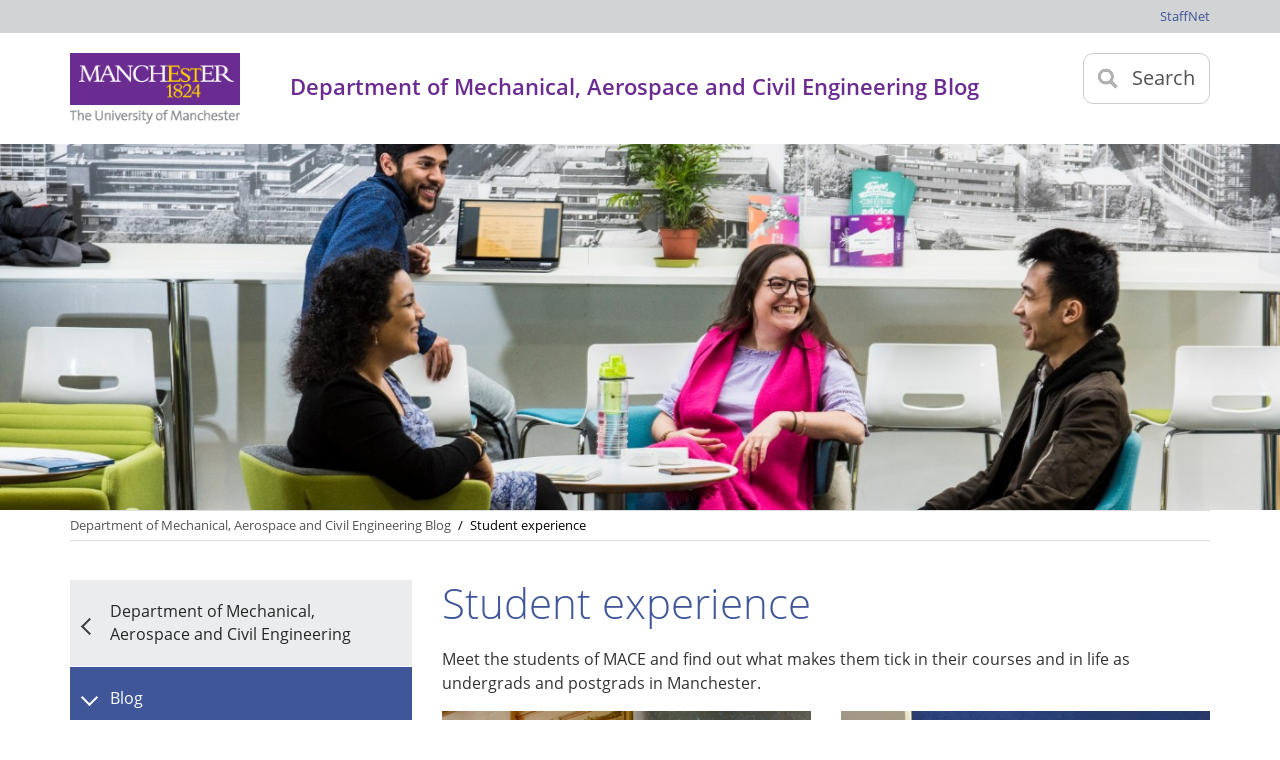

--- FILE ---
content_type: text/html; charset=UTF-8
request_url: https://www.mub.eps.manchester.ac.uk/mace/category/student-experience/
body_size: 10460
content:
<!doctype html>
<!--[if lt IE 7 ]> <html class="ie ie6 no-js" dir="ltr" lang="en-US"> <![endif]-->
<!--[if IE 7 ]>    <html class="ie ie7 no-js" dir="ltr" lang="en-US"> <![endif]-->
<!--[if IE 8 ]>    <html class="ie ie8 no-js" dir="ltr" lang="en-US"> <![endif]-->
<!--[if IE 9 ]>    <html class="ie ie9 no-js" dir="ltr" lang="en-US"> <![endif]-->
<!--[if gt IE 9]><!--><html class="no-js" dir="ltr" lang="en-US"><!--<![endif]-->

<head profile="http://gmpg.org/xfn/11">
<meta charset="UTF-8" />

   <meta name="viewport" content="width=device-width, initial-scale=1" />
	<meta http-equiv="X-UA-Compatible" content="IE=edge">
<meta name='robots' content='index, follow, max-image-preview:large, max-snippet:-1, max-video-preview:-1' />
	<style>img:is([sizes="auto" i], [sizes^="auto," i]) { contain-intrinsic-size: 3000px 1500px }</style>
	
	<!-- This site is optimized with the Yoast SEO plugin v26.1.1 - https://yoast.com/wordpress/plugins/seo/ -->
	<title>Student experience Archives - Department of Mechanical, Aerospace and Civil Engineering Blog</title>
	<link rel="canonical" href="https://www.mub.eps.manchester.ac.uk/mace/category/student-experience/" />
	<link rel="next" href="https://www.mub.eps.manchester.ac.uk/mace/category/student-experience/page/2/" />
	<meta property="og:locale" content="en_GB" />
	<meta property="og:type" content="article" />
	<meta property="og:title" content="Student experience Archives - Department of Mechanical, Aerospace and Civil Engineering Blog" />
	<meta property="og:description" content="Meet the students of MACE and find out what makes them tick in their courses and in life as undergrads and postgrads in Manchester." />
	<meta property="og:url" content="https://www.mub.eps.manchester.ac.uk/mace/category/student-experience/" />
	<meta property="og:site_name" content="Department of Mechanical, Aerospace and Civil Engineering Blog" />
	<meta name="twitter:card" content="summary_large_image" />
	<script type="application/ld+json" class="yoast-schema-graph">{"@context":"https://schema.org","@graph":[{"@type":"CollectionPage","@id":"https://www.mub.eps.manchester.ac.uk/mace/category/student-experience/","url":"https://www.mub.eps.manchester.ac.uk/mace/category/student-experience/","name":"Student experience Archives - Department of Mechanical, Aerospace and Civil Engineering Blog","isPartOf":{"@id":"https://www.mub.eps.manchester.ac.uk/mace/#website"},"primaryImageOfPage":{"@id":"https://www.mub.eps.manchester.ac.uk/mace/category/student-experience/#primaryimage"},"image":{"@id":"https://www.mub.eps.manchester.ac.uk/mace/category/student-experience/#primaryimage"},"thumbnailUrl":"https://www.mub.eps.manchester.ac.uk/mace/wp-content/uploads/sites/74/2022/08/chaitanya-snippet.png","breadcrumb":{"@id":"https://www.mub.eps.manchester.ac.uk/mace/category/student-experience/#breadcrumb"},"inLanguage":"en-GB"},{"@type":"ImageObject","inLanguage":"en-GB","@id":"https://www.mub.eps.manchester.ac.uk/mace/category/student-experience/#primaryimage","url":"https://www.mub.eps.manchester.ac.uk/mace/wp-content/uploads/sites/74/2022/08/chaitanya-snippet.png","contentUrl":"https://www.mub.eps.manchester.ac.uk/mace/wp-content/uploads/sites/74/2022/08/chaitanya-snippet.png","width":1366,"height":712},{"@type":"BreadcrumbList","@id":"https://www.mub.eps.manchester.ac.uk/mace/category/student-experience/#breadcrumb","itemListElement":[{"@type":"ListItem","position":1,"name":"Home","item":"https://www.mub.eps.manchester.ac.uk/mace/"},{"@type":"ListItem","position":2,"name":"Student experience"}]},{"@type":"WebSite","@id":"https://www.mub.eps.manchester.ac.uk/mace/#website","url":"https://www.mub.eps.manchester.ac.uk/mace/","name":"Department of Mechanical, Aerospace and Civil Engineering Blog","description":"","publisher":{"@id":"https://www.mub.eps.manchester.ac.uk/mace/#organization"},"potentialAction":[{"@type":"SearchAction","target":{"@type":"EntryPoint","urlTemplate":"https://www.mub.eps.manchester.ac.uk/mace/?s={search_term_string}"},"query-input":{"@type":"PropertyValueSpecification","valueRequired":true,"valueName":"search_term_string"}}],"inLanguage":"en-GB"},{"@type":"Organization","@id":"https://www.mub.eps.manchester.ac.uk/mace/#organization","name":"Department of Mechanical, Aerospace and Civil Engineering Blog","url":"https://www.mub.eps.manchester.ac.uk/mace/","logo":{"@type":"ImageObject","inLanguage":"en-GB","@id":"https://www.mub.eps.manchester.ac.uk/mace/#/schema/logo/image/","url":"https://www.mub.eps.manchester.ac.uk/mace/wp-content/uploads/sites/74/2019/08/logo-university-of-manchester-1.png","contentUrl":"https://www.mub.eps.manchester.ac.uk/mace/wp-content/uploads/sites/74/2019/08/logo-university-of-manchester-1.png","width":206,"height":86,"caption":"Department of Mechanical, Aerospace and Civil Engineering Blog"},"image":{"@id":"https://www.mub.eps.manchester.ac.uk/mace/#/schema/logo/image/"}}]}</script>
	<!-- / Yoast SEO plugin. -->


<link rel='dns-prefetch' href='//ajax.googleapis.com' />
<link rel='dns-prefetch' href='//stats.wp.com' />
<link rel="alternate" type="application/rss+xml" title="Department of Mechanical, Aerospace and Civil Engineering Blog &raquo; Feed" href="https://www.mub.eps.manchester.ac.uk/mace/feed/" />
<link rel="alternate" type="application/rss+xml" title="Department of Mechanical, Aerospace and Civil Engineering Blog &raquo; Comments Feed" href="https://www.mub.eps.manchester.ac.uk/mace/comments/feed/" />
<link rel="alternate" type="application/rss+xml" title="Department of Mechanical, Aerospace and Civil Engineering Blog &raquo; Student experience Category Feed" href="https://www.mub.eps.manchester.ac.uk/mace/category/student-experience/feed/" />
<script type="text/javascript">
/* <![CDATA[ */
window._wpemojiSettings = {"baseUrl":"https:\/\/s.w.org\/images\/core\/emoji\/16.0.1\/72x72\/","ext":".png","svgUrl":"https:\/\/s.w.org\/images\/core\/emoji\/16.0.1\/svg\/","svgExt":".svg","source":{"concatemoji":"https:\/\/www.mub.eps.manchester.ac.uk\/mace\/wp-includes\/js\/wp-emoji-release.min.js?ver=6.8.3"}};
/*! This file is auto-generated */
!function(s,n){var o,i,e;function c(e){try{var t={supportTests:e,timestamp:(new Date).valueOf()};sessionStorage.setItem(o,JSON.stringify(t))}catch(e){}}function p(e,t,n){e.clearRect(0,0,e.canvas.width,e.canvas.height),e.fillText(t,0,0);var t=new Uint32Array(e.getImageData(0,0,e.canvas.width,e.canvas.height).data),a=(e.clearRect(0,0,e.canvas.width,e.canvas.height),e.fillText(n,0,0),new Uint32Array(e.getImageData(0,0,e.canvas.width,e.canvas.height).data));return t.every(function(e,t){return e===a[t]})}function u(e,t){e.clearRect(0,0,e.canvas.width,e.canvas.height),e.fillText(t,0,0);for(var n=e.getImageData(16,16,1,1),a=0;a<n.data.length;a++)if(0!==n.data[a])return!1;return!0}function f(e,t,n,a){switch(t){case"flag":return n(e,"\ud83c\udff3\ufe0f\u200d\u26a7\ufe0f","\ud83c\udff3\ufe0f\u200b\u26a7\ufe0f")?!1:!n(e,"\ud83c\udde8\ud83c\uddf6","\ud83c\udde8\u200b\ud83c\uddf6")&&!n(e,"\ud83c\udff4\udb40\udc67\udb40\udc62\udb40\udc65\udb40\udc6e\udb40\udc67\udb40\udc7f","\ud83c\udff4\u200b\udb40\udc67\u200b\udb40\udc62\u200b\udb40\udc65\u200b\udb40\udc6e\u200b\udb40\udc67\u200b\udb40\udc7f");case"emoji":return!a(e,"\ud83e\udedf")}return!1}function g(e,t,n,a){var r="undefined"!=typeof WorkerGlobalScope&&self instanceof WorkerGlobalScope?new OffscreenCanvas(300,150):s.createElement("canvas"),o=r.getContext("2d",{willReadFrequently:!0}),i=(o.textBaseline="top",o.font="600 32px Arial",{});return e.forEach(function(e){i[e]=t(o,e,n,a)}),i}function t(e){var t=s.createElement("script");t.src=e,t.defer=!0,s.head.appendChild(t)}"undefined"!=typeof Promise&&(o="wpEmojiSettingsSupports",i=["flag","emoji"],n.supports={everything:!0,everythingExceptFlag:!0},e=new Promise(function(e){s.addEventListener("DOMContentLoaded",e,{once:!0})}),new Promise(function(t){var n=function(){try{var e=JSON.parse(sessionStorage.getItem(o));if("object"==typeof e&&"number"==typeof e.timestamp&&(new Date).valueOf()<e.timestamp+604800&&"object"==typeof e.supportTests)return e.supportTests}catch(e){}return null}();if(!n){if("undefined"!=typeof Worker&&"undefined"!=typeof OffscreenCanvas&&"undefined"!=typeof URL&&URL.createObjectURL&&"undefined"!=typeof Blob)try{var e="postMessage("+g.toString()+"("+[JSON.stringify(i),f.toString(),p.toString(),u.toString()].join(",")+"));",a=new Blob([e],{type:"text/javascript"}),r=new Worker(URL.createObjectURL(a),{name:"wpTestEmojiSupports"});return void(r.onmessage=function(e){c(n=e.data),r.terminate(),t(n)})}catch(e){}c(n=g(i,f,p,u))}t(n)}).then(function(e){for(var t in e)n.supports[t]=e[t],n.supports.everything=n.supports.everything&&n.supports[t],"flag"!==t&&(n.supports.everythingExceptFlag=n.supports.everythingExceptFlag&&n.supports[t]);n.supports.everythingExceptFlag=n.supports.everythingExceptFlag&&!n.supports.flag,n.DOMReady=!1,n.readyCallback=function(){n.DOMReady=!0}}).then(function(){return e}).then(function(){var e;n.supports.everything||(n.readyCallback(),(e=n.source||{}).concatemoji?t(e.concatemoji):e.wpemoji&&e.twemoji&&(t(e.twemoji),t(e.wpemoji)))}))}((window,document),window._wpemojiSettings);
/* ]]> */
</script>
<style id='wp-emoji-styles-inline-css' type='text/css'>

	img.wp-smiley, img.emoji {
		display: inline !important;
		border: none !important;
		box-shadow: none !important;
		height: 1em !important;
		width: 1em !important;
		margin: 0 0.07em !important;
		vertical-align: -0.1em !important;
		background: none !important;
		padding: 0 !important;
	}
</style>
<link rel='stylesheet' id='wp-block-library-css' href='https://www.mub.eps.manchester.ac.uk/mace/wp-includes/css/dist/block-library/style.min.css?ver=6.8.3' type='text/css' media='all' />
<style id='classic-theme-styles-inline-css' type='text/css'>
/*! This file is auto-generated */
.wp-block-button__link{color:#fff;background-color:#32373c;border-radius:9999px;box-shadow:none;text-decoration:none;padding:calc(.667em + 2px) calc(1.333em + 2px);font-size:1.125em}.wp-block-file__button{background:#32373c;color:#fff;text-decoration:none}
</style>
<link rel='stylesheet' id='mediaelement-css' href='https://www.mub.eps.manchester.ac.uk/mace/wp-includes/js/mediaelement/mediaelementplayer-legacy.min.css?ver=4.2.17' type='text/css' media='all' />
<link rel='stylesheet' id='wp-mediaelement-css' href='https://www.mub.eps.manchester.ac.uk/mace/wp-includes/js/mediaelement/wp-mediaelement.min.css?ver=6.8.3' type='text/css' media='all' />
<style id='jetpack-sharing-buttons-style-inline-css' type='text/css'>
.jetpack-sharing-buttons__services-list{display:flex;flex-direction:row;flex-wrap:wrap;gap:0;list-style-type:none;margin:5px;padding:0}.jetpack-sharing-buttons__services-list.has-small-icon-size{font-size:12px}.jetpack-sharing-buttons__services-list.has-normal-icon-size{font-size:16px}.jetpack-sharing-buttons__services-list.has-large-icon-size{font-size:24px}.jetpack-sharing-buttons__services-list.has-huge-icon-size{font-size:36px}@media print{.jetpack-sharing-buttons__services-list{display:none!important}}.editor-styles-wrapper .wp-block-jetpack-sharing-buttons{gap:0;padding-inline-start:0}ul.jetpack-sharing-buttons__services-list.has-background{padding:1.25em 2.375em}
</style>
<style id='global-styles-inline-css' type='text/css'>
:root{--wp--preset--aspect-ratio--square: 1;--wp--preset--aspect-ratio--4-3: 4/3;--wp--preset--aspect-ratio--3-4: 3/4;--wp--preset--aspect-ratio--3-2: 3/2;--wp--preset--aspect-ratio--2-3: 2/3;--wp--preset--aspect-ratio--16-9: 16/9;--wp--preset--aspect-ratio--9-16: 9/16;--wp--preset--color--black: #000000;--wp--preset--color--cyan-bluish-gray: #abb8c3;--wp--preset--color--white: #ffffff;--wp--preset--color--pale-pink: #f78da7;--wp--preset--color--vivid-red: #cf2e2e;--wp--preset--color--luminous-vivid-orange: #ff6900;--wp--preset--color--luminous-vivid-amber: #fcb900;--wp--preset--color--light-green-cyan: #7bdcb5;--wp--preset--color--vivid-green-cyan: #00d084;--wp--preset--color--pale-cyan-blue: #8ed1fc;--wp--preset--color--vivid-cyan-blue: #0693e3;--wp--preset--color--vivid-purple: #9b51e0;--wp--preset--gradient--vivid-cyan-blue-to-vivid-purple: linear-gradient(135deg,rgba(6,147,227,1) 0%,rgb(155,81,224) 100%);--wp--preset--gradient--light-green-cyan-to-vivid-green-cyan: linear-gradient(135deg,rgb(122,220,180) 0%,rgb(0,208,130) 100%);--wp--preset--gradient--luminous-vivid-amber-to-luminous-vivid-orange: linear-gradient(135deg,rgba(252,185,0,1) 0%,rgba(255,105,0,1) 100%);--wp--preset--gradient--luminous-vivid-orange-to-vivid-red: linear-gradient(135deg,rgba(255,105,0,1) 0%,rgb(207,46,46) 100%);--wp--preset--gradient--very-light-gray-to-cyan-bluish-gray: linear-gradient(135deg,rgb(238,238,238) 0%,rgb(169,184,195) 100%);--wp--preset--gradient--cool-to-warm-spectrum: linear-gradient(135deg,rgb(74,234,220) 0%,rgb(151,120,209) 20%,rgb(207,42,186) 40%,rgb(238,44,130) 60%,rgb(251,105,98) 80%,rgb(254,248,76) 100%);--wp--preset--gradient--blush-light-purple: linear-gradient(135deg,rgb(255,206,236) 0%,rgb(152,150,240) 100%);--wp--preset--gradient--blush-bordeaux: linear-gradient(135deg,rgb(254,205,165) 0%,rgb(254,45,45) 50%,rgb(107,0,62) 100%);--wp--preset--gradient--luminous-dusk: linear-gradient(135deg,rgb(255,203,112) 0%,rgb(199,81,192) 50%,rgb(65,88,208) 100%);--wp--preset--gradient--pale-ocean: linear-gradient(135deg,rgb(255,245,203) 0%,rgb(182,227,212) 50%,rgb(51,167,181) 100%);--wp--preset--gradient--electric-grass: linear-gradient(135deg,rgb(202,248,128) 0%,rgb(113,206,126) 100%);--wp--preset--gradient--midnight: linear-gradient(135deg,rgb(2,3,129) 0%,rgb(40,116,252) 100%);--wp--preset--font-size--small: 13px;--wp--preset--font-size--medium: 20px;--wp--preset--font-size--large: 36px;--wp--preset--font-size--x-large: 42px;--wp--preset--spacing--20: 0.44rem;--wp--preset--spacing--30: 0.67rem;--wp--preset--spacing--40: 1rem;--wp--preset--spacing--50: 1.5rem;--wp--preset--spacing--60: 2.25rem;--wp--preset--spacing--70: 3.38rem;--wp--preset--spacing--80: 5.06rem;--wp--preset--shadow--natural: 6px 6px 9px rgba(0, 0, 0, 0.2);--wp--preset--shadow--deep: 12px 12px 50px rgba(0, 0, 0, 0.4);--wp--preset--shadow--sharp: 6px 6px 0px rgba(0, 0, 0, 0.2);--wp--preset--shadow--outlined: 6px 6px 0px -3px rgba(255, 255, 255, 1), 6px 6px rgba(0, 0, 0, 1);--wp--preset--shadow--crisp: 6px 6px 0px rgba(0, 0, 0, 1);}:where(.is-layout-flex){gap: 0.5em;}:where(.is-layout-grid){gap: 0.5em;}body .is-layout-flex{display: flex;}.is-layout-flex{flex-wrap: wrap;align-items: center;}.is-layout-flex > :is(*, div){margin: 0;}body .is-layout-grid{display: grid;}.is-layout-grid > :is(*, div){margin: 0;}:where(.wp-block-columns.is-layout-flex){gap: 2em;}:where(.wp-block-columns.is-layout-grid){gap: 2em;}:where(.wp-block-post-template.is-layout-flex){gap: 1.25em;}:where(.wp-block-post-template.is-layout-grid){gap: 1.25em;}.has-black-color{color: var(--wp--preset--color--black) !important;}.has-cyan-bluish-gray-color{color: var(--wp--preset--color--cyan-bluish-gray) !important;}.has-white-color{color: var(--wp--preset--color--white) !important;}.has-pale-pink-color{color: var(--wp--preset--color--pale-pink) !important;}.has-vivid-red-color{color: var(--wp--preset--color--vivid-red) !important;}.has-luminous-vivid-orange-color{color: var(--wp--preset--color--luminous-vivid-orange) !important;}.has-luminous-vivid-amber-color{color: var(--wp--preset--color--luminous-vivid-amber) !important;}.has-light-green-cyan-color{color: var(--wp--preset--color--light-green-cyan) !important;}.has-vivid-green-cyan-color{color: var(--wp--preset--color--vivid-green-cyan) !important;}.has-pale-cyan-blue-color{color: var(--wp--preset--color--pale-cyan-blue) !important;}.has-vivid-cyan-blue-color{color: var(--wp--preset--color--vivid-cyan-blue) !important;}.has-vivid-purple-color{color: var(--wp--preset--color--vivid-purple) !important;}.has-black-background-color{background-color: var(--wp--preset--color--black) !important;}.has-cyan-bluish-gray-background-color{background-color: var(--wp--preset--color--cyan-bluish-gray) !important;}.has-white-background-color{background-color: var(--wp--preset--color--white) !important;}.has-pale-pink-background-color{background-color: var(--wp--preset--color--pale-pink) !important;}.has-vivid-red-background-color{background-color: var(--wp--preset--color--vivid-red) !important;}.has-luminous-vivid-orange-background-color{background-color: var(--wp--preset--color--luminous-vivid-orange) !important;}.has-luminous-vivid-amber-background-color{background-color: var(--wp--preset--color--luminous-vivid-amber) !important;}.has-light-green-cyan-background-color{background-color: var(--wp--preset--color--light-green-cyan) !important;}.has-vivid-green-cyan-background-color{background-color: var(--wp--preset--color--vivid-green-cyan) !important;}.has-pale-cyan-blue-background-color{background-color: var(--wp--preset--color--pale-cyan-blue) !important;}.has-vivid-cyan-blue-background-color{background-color: var(--wp--preset--color--vivid-cyan-blue) !important;}.has-vivid-purple-background-color{background-color: var(--wp--preset--color--vivid-purple) !important;}.has-black-border-color{border-color: var(--wp--preset--color--black) !important;}.has-cyan-bluish-gray-border-color{border-color: var(--wp--preset--color--cyan-bluish-gray) !important;}.has-white-border-color{border-color: var(--wp--preset--color--white) !important;}.has-pale-pink-border-color{border-color: var(--wp--preset--color--pale-pink) !important;}.has-vivid-red-border-color{border-color: var(--wp--preset--color--vivid-red) !important;}.has-luminous-vivid-orange-border-color{border-color: var(--wp--preset--color--luminous-vivid-orange) !important;}.has-luminous-vivid-amber-border-color{border-color: var(--wp--preset--color--luminous-vivid-amber) !important;}.has-light-green-cyan-border-color{border-color: var(--wp--preset--color--light-green-cyan) !important;}.has-vivid-green-cyan-border-color{border-color: var(--wp--preset--color--vivid-green-cyan) !important;}.has-pale-cyan-blue-border-color{border-color: var(--wp--preset--color--pale-cyan-blue) !important;}.has-vivid-cyan-blue-border-color{border-color: var(--wp--preset--color--vivid-cyan-blue) !important;}.has-vivid-purple-border-color{border-color: var(--wp--preset--color--vivid-purple) !important;}.has-vivid-cyan-blue-to-vivid-purple-gradient-background{background: var(--wp--preset--gradient--vivid-cyan-blue-to-vivid-purple) !important;}.has-light-green-cyan-to-vivid-green-cyan-gradient-background{background: var(--wp--preset--gradient--light-green-cyan-to-vivid-green-cyan) !important;}.has-luminous-vivid-amber-to-luminous-vivid-orange-gradient-background{background: var(--wp--preset--gradient--luminous-vivid-amber-to-luminous-vivid-orange) !important;}.has-luminous-vivid-orange-to-vivid-red-gradient-background{background: var(--wp--preset--gradient--luminous-vivid-orange-to-vivid-red) !important;}.has-very-light-gray-to-cyan-bluish-gray-gradient-background{background: var(--wp--preset--gradient--very-light-gray-to-cyan-bluish-gray) !important;}.has-cool-to-warm-spectrum-gradient-background{background: var(--wp--preset--gradient--cool-to-warm-spectrum) !important;}.has-blush-light-purple-gradient-background{background: var(--wp--preset--gradient--blush-light-purple) !important;}.has-blush-bordeaux-gradient-background{background: var(--wp--preset--gradient--blush-bordeaux) !important;}.has-luminous-dusk-gradient-background{background: var(--wp--preset--gradient--luminous-dusk) !important;}.has-pale-ocean-gradient-background{background: var(--wp--preset--gradient--pale-ocean) !important;}.has-electric-grass-gradient-background{background: var(--wp--preset--gradient--electric-grass) !important;}.has-midnight-gradient-background{background: var(--wp--preset--gradient--midnight) !important;}.has-small-font-size{font-size: var(--wp--preset--font-size--small) !important;}.has-medium-font-size{font-size: var(--wp--preset--font-size--medium) !important;}.has-large-font-size{font-size: var(--wp--preset--font-size--large) !important;}.has-x-large-font-size{font-size: var(--wp--preset--font-size--x-large) !important;}
:where(.wp-block-post-template.is-layout-flex){gap: 1.25em;}:where(.wp-block-post-template.is-layout-grid){gap: 1.25em;}
:where(.wp-block-columns.is-layout-flex){gap: 2em;}:where(.wp-block-columns.is-layout-grid){gap: 2em;}
:root :where(.wp-block-pullquote){font-size: 1.5em;line-height: 1.6;}
</style>
<link rel='stylesheet' id='uom_child_css-css' href='https://www.mub.eps.manchester.ac.uk/mace/wp-content/themes/uom-theme/assets/css/style.css?ver=1.0.0' type='text/css' media='all' />
<script type="text/javascript" src="https://ajax.googleapis.com/ajax/libs/jquery/1.9.1/jquery.min.js?ver=1.0.0" id="uom_jquery-js"></script>
<script type="text/javascript" src="https://www.mub.eps.manchester.ac.uk/mace/wp-includes/js/jquery/jquery.min.js?ver=3.7.1" id="jquery-core-js"></script>
<script type="text/javascript" src="https://www.mub.eps.manchester.ac.uk/mace/wp-includes/js/jquery/jquery-migrate.min.js?ver=3.4.1" id="jquery-migrate-js"></script>
<link rel="https://api.w.org/" href="https://www.mub.eps.manchester.ac.uk/mace/wp-json/" /><link rel="alternate" title="JSON" type="application/json" href="https://www.mub.eps.manchester.ac.uk/mace/wp-json/wp/v2/categories/5" /><link rel="EditURI" type="application/rsd+xml" title="RSD" href="https://www.mub.eps.manchester.ac.uk/mace/xmlrpc.php?rsd" />
<meta name="generator" content="WordPress 6.8.3" />
	<style>img#wpstats{display:none}</style>
		<style type="text/css"></style><link rel="icon" href="https://www.mub.eps.manchester.ac.uk/mace/wp-content/themes/genesis/images/favicon.ico" />
<!-- Google Tag Manager -->
<script>(function(w,d,s,l,i){w[l]=w[l]||[];w[l].push({'gtm.start':
new Date().getTime(),event:'gtm.js'});var f=d.getElementsByTagName(s)[0],
j=d.createElement(s),dl=l!='dataLayer'?'&l='+l:'';j.async=true;j.src=
'//www.googletagmanager.com/gtm.js?id='+i+dl;f.parentNode.insertBefore(j,f);
})(window,document,'script','dataLayer','GTM-P6TMHJR');</script>
<!-- End Google Tag Manager -->
<style type="text/css">.recentcomments a{display:inline !important;padding:0 !important;margin:0 !important;}</style></head>
<body class="archive category category-student-experience category-5 wp-custom-logo wp-theme-genesis wp-child-theme-uom-theme header-full-width full-width-content genesis-breadcrumbs-hidden"><!-- Google Tag Manager (noscript) -->
<noscript><iframe src="//www.googletagmanager.com/ns.html?id=GTM-P6TMHJR"
height="0" width="0" style="display:none;visibility:hidden" title="Google Tag Manager"></iframe></noscript>
<!-- End Google Tag Manager (noscript) -->
<a class="skip-to-main-content btn btn-large btn-danger" href="#main-content-container" tabindex="1">skip to main content</a><div class="site-container"><div class="intranet-container">
        <div class="row">
           <div class="topbar-menu"><ul id="menu-topbar" class="menu"><li id="menu-item-49" class="menu-item menu-item-type-custom menu-item-object-custom menu-item-49"><a href="https://www.staffnet.manchester.ac.uk/">StaffNet</a></li>
</ul></div>        </div>
</div>    
    <!--Header Container-->
    <header class="headerContainer">
      <!--Header Content-->
      <div class="headerContent clearfix ">
        <div class="mainLogo">
          <a href="https://www.manchester.ac.uk/"><img src="https://www.mub.eps.manchester.ac.uk/mace/wp-content/uploads/sites/74/2019/08/logo-university-of-manchester-1.png" alt="The University of Manchester" width="206" height="86"></a>
        </div>      
        <!--Mobile Menu Icon-->
          <a class="mobile-menu-icon" href="#"><img src="https://www.mub.eps.manchester.ac.uk/mace/wp-content/themes/uom-theme/assets/images/icon-menu-25x20-25x20.gif" alt="" style="width: 25px; height: 20px;" class=""></a>
          <a class="search-icon"><img src="https://www.mub.eps.manchester.ac.uk/mace/wp-content/themes/uom-theme/assets/images/icon-search-mobile-20x20-20x21.gif" alt=""><span>Search</span></a>
          <div class="search-options">
            <div class="row">
              <div class="searchContainer">
                  <!-- Search form -->
                  <form method="get" action="https://www.mub.eps.manchester.ac.uk/mace" role="search">
                        <div class="searchInputWrapper">
                            <label for="searchBox" class="offScreen">Search text</label>
                            <div class="inputWrapper"> 
                                <input type="text" class="form-control" name="s" id="navbar-search" />
                            </div>             
                          </div>
                          <input type="submit" value="Search">           
                    </form>   
              </div>
            </div>
          </div>                 
          <div class="site-identifier">           
            <p class="">Department of Mechanical, Aerospace and Civil Engineering Blog</p>
          </div>
        </div>
          <!--END Header Content-->       
  </header>
<header class="site-header"><div class="title-area"></div></header><div class="site-inner"><div class="content-sidebar-wrap">	
	<div class="secondMenuBar">
      <a class="mobile-menu-icon" href="#"><img src="https://www.mub.eps.manchester.ac.uk/mace/wp-content/themes/uom-theme/assets/images/icon-menu-25x20.gif" alt="" style="width: 25px; height: 20px;" class="" /></a>
    </div>  
    <!--Page Wrapper-->
    <div class="pageWrapper">
    
			<div class="masthead-image clearfix">
            <div class="header-bkgnd-container">
	            <img class="header-bkgnd" src="https://www.mub.eps.manchester.ac.uk/mace/wp-content/uploads/sites/74/2019/08/MACE-blog-stuex.jpg" alt="Student experience">            </div>
          </div>               
<nav class="row breadcrumbNav showAtDesktop"><ul><span class="breadcrumb-link-wrap"><a href="https://www.mub.eps.manchester.ac.uk/mace" title="Department of Mechanical, Aerospace and Civil Engineering Blog">Department of Mechanical, Aerospace and Civil Engineering Blog</a></span><span class="breadcrumb-sep">/</span>Student experience</ul></nav>	    <article class="contentContainer" id="content">
		<section class="noColLayoutContainer">
			<article class="mainContentContainer">
				<div class="row tripleVertPadding">
<main class="content" id="main-content-container"><aside class="leftMenuContainer showAtDesktop">
	<nav class="primaryLeftNavNew"><ul id="menu" class=""><li class=breadcrumbItem><a href="https://www.mace.manchester.ac.uk/">Department of Mechanical, Aerospace and Civil Engineering</a></li>
<li class=sectionHeader><a href="https://www.mub.eps.manchester.ac.uk/mace">Blog</a></li>
<li class=sectionItem><a href="https://www.mub.eps.manchester.ac.uk/mace">Latest posts</a></li>
<li class=sectionItem><a href="https://www.mub.eps.manchester.ac.uk/mace/category/meet-mace/">Meet MACE</a></li>
<li class=sectionItem><a href="https://www.mub.eps.manchester.ac.uk/mace/category/in-the-real-world/">In the real world</a></li>
<li class=sectionItem><span><a href="https://www.mub.eps.manchester.ac.uk/mace/category/student-experience/">Student experience</a></span></li>
<li class=sectionItem><a href="https://www.mub.eps.manchester.ac.uk/mace/category/research-and-impact/">Research and impact</a></li>
<li class=sectionItem><a href="https://www.mub.eps.manchester.ac.uk/mace/category/women-in-engineering/">Women in engineering</a></li>
</ul></nav></aside>		<article class="mainContentContainer">
		<section class="oneColLayoutContainer">
			<h1>Student experience</h1>
			<p class="subHeading">Meet the students of MACE and find out what makes them tick in their courses and in life as undergrads and postgrads in Manchester.</p>			<div class="clearfix singleVertPadding">  
			        
				
				<div class="imagePromo sixcol fullSizeUntilLargeMobile ">
				<a href="https://www.mub.eps.manchester.ac.uk/mace/2022/08/04/my-year-as-an-international-postgraduate-student-chaitanya/">
					<figure>
					<img src="https://www.mub.eps.manchester.ac.uk/mace/wp-content/uploads/sites/74/2022/08/chaitanya-snippet-500x298.png" class="attachment-uom-medium-size size-uom-medium-size wp-post-image" alt="" decoding="async" fetchpriority="high" />						
						<figcaption class="botLeft noMaxWidth">
							<h2 class="largeTitle">Looking Back On My Year as an International Postgraduate Student, with Chaitanya Giridhar Kakalur</h2>
						</figcaption>
					</figure>
				</a>
				<p>	
									<span class="postCategory">
							<a href="https://www.mub.eps.manchester.ac.uk/mace/category/student-experience/postgraduate/">Postgraduate</a> 
					</span>
													<span class="postDate">4th August 2022</span>
								</p>	
				<p>On 10 June 2021 (a day I cannot forget!) I received an email informing me I had not only gotten in but was to be a recipient of the Engineering Management Scholarship. It is not just the education I have received that has changed me in the past year, it is the people. Manchester now forms a very significant chapter in the book of my life&#8230;</p>
				</div>
				
				        
				
				<div class="imagePromo sixcol fullSizeUntilLargeMobile last">
				<a href="https://www.mub.eps.manchester.ac.uk/mace/2021/11/15/alejandra-francisco-manchester-aerospace-and-youtube/">
					<figure>
					<img src="https://www.mub.eps.manchester.ac.uk/mace/wp-content/uploads/sites/74/2021/10/e24c61f8-a3ea-4f72-b6e2-68f1f40caa17-e1636728836798-500x298.jpg" class="attachment-uom-medium-size size-uom-medium-size wp-post-image" alt="" decoding="async" />						
						<figcaption class="botLeft noMaxWidth">
							<h2 class="largeTitle">Alejandra Francisco &#8211; Manchester, Aerospace and Youtube</h2>
						</figcaption>
					</figure>
				</a>
				<p>	
									<span class="postCategory">
							<a href="https://www.mub.eps.manchester.ac.uk/mace/category/meet-mace/">Meet MACE</a> 
					</span>
													<span class="postDate">15th November 2021</span>
								</p>	
				<p>Alejandra has only been at The University of Manchester for just over a year but is already making a big impression on our department. Passionate about promoting engineering subjects to younger female students, she has a prominent role in our societies and also created her own student youtuber channel. We caught up with her to [&hellip;]</p>
				</div>
				
				</div><div class="clearfix singleVertPadding">        
				
				<div class="imagePromo sixcol fullSizeUntilLargeMobile ">
				<a href="https://www.mub.eps.manchester.ac.uk/mace/2021/10/07/bea-basa-civil-engineering-graduate/">
					<figure>
					<img src="https://www.mub.eps.manchester.ac.uk/mace/wp-content/uploads/sites/74/2021/10/bea-basa2-banner-500x298.jpg" class="attachment-uom-medium-size size-uom-medium-size wp-post-image" alt="Bea Basa in Manchester" decoding="async" />						
						<figcaption class="botLeft noMaxWidth">
							<h2 class="largeTitle">Bea Basa, Civil Engineering Graduate</h2>
						</figcaption>
					</figure>
				</a>
				<p>	
									<span class="postCategory">
							<a href="https://www.mub.eps.manchester.ac.uk/mace/category/in-the-real-world/">In the real world</a> 
					</span>
													<span class="postDate">7th October 2021</span>
								</p>	
				<p>We caught up with Bea Basa, who recently graduated on the MEng Civil Engineering course, to find out how she enjoyed her time at Manchester and what she has since gone onto do with her career. Hi Bea, thanks for joining us on the blog! Firstly, how did you come to decide upon studying Civil [&hellip;]</p>
				</div>
				
				        
				
				<div class="imagePromo sixcol fullSizeUntilLargeMobile last">
				<a href="https://www.mub.eps.manchester.ac.uk/mace/2021/10/06/why-we-chose-the-department-of-mechanical-aerospace-and-civil-engineering/">
					<figure>
					<img src="https://www.mub.eps.manchester.ac.uk/mace/wp-content/uploads/sites/74/2021/10/about_v2_1400x400-500x298.jpeg" class="attachment-uom-medium-size size-uom-medium-size wp-post-image" alt="MACE experiment" decoding="async" />						
						<figcaption class="botLeft noMaxWidth">
							<h2 class="largeTitle">Why we chose the Department of Mechanical, Aerospace and Civil Engineering</h2>
						</figcaption>
					</figure>
				</a>
				<p>	
									<span class="postCategory">
							<a href="https://www.mub.eps.manchester.ac.uk/mace/category/meet-mace/">Meet MACE</a> 
					</span>
													<span class="postDate">6th October 2021</span>
								</p>	
				<p>Take a short walk around Manchester and it’s easy to see why so many people choose to study here. A modern, vibrant and diverse city with a fascinating heritage – and not to mention an incredible musical legacy and two of the biggest football clubs in the world – Manchester certainly has it all. And [&hellip;]</p>
				</div>
				
				</div><div class="clearfix singleVertPadding">        
				
				<div class="imagePromo sixcol fullSizeUntilLargeMobile ">
				<a href="https://www.mub.eps.manchester.ac.uk/mace/2021/02/10/student-led-engineering-societies-cansat-team/">
					<figure>
					<img src="https://www.mub.eps.manchester.ac.uk/mace/wp-content/uploads/sites/74/2020/07/CanSatbanner-500x298.jpg" class="attachment-uom-medium-size size-uom-medium-size wp-post-image" alt="CanSat team" decoding="async" />						
						<figcaption class="botLeft noMaxWidth">
							<h2 class="largeTitle">Student-led engineering societies: CanSat team</h2>
						</figcaption>
					</figure>
				</a>
				<p>	
									<span class="postCategory">
							<a href="https://www.mub.eps.manchester.ac.uk/mace/category/student-experience/">Student experience</a> 
					</span>
													<span class="postDate">10th February 2021</span>
								</p>	
				<p>We caught up with Aerospace Engineering student May who is one of the technical advisors for the award-wining Manchester CanSat Project&#8230;.. let&#8217;s hear more from May!</p>
				</div>
				
				        
				
				<div class="imagePromo sixcol fullSizeUntilLargeMobile last">
				<a href="https://www.mub.eps.manchester.ac.uk/mace/2020/08/03/virtual-pgr-conference-2020/">
					<figure>
					<img src="https://www.mub.eps.manchester.ac.uk/mace/wp-content/uploads/sites/74/2020/08/MACE-PGR-Conference-2020-12-15th-May-2020-500x298.png" class="attachment-uom-medium-size size-uom-medium-size wp-post-image" alt="PGR Conference image" decoding="async" />						
						<figcaption class="botLeft noMaxWidth">
							<h2 class="largeTitle">Virtual PGR Conference 2020 a great success</h2>
						</figcaption>
					</figure>
				</a>
				<p>	
									<span class="postCategory">
							<a href="https://www.mub.eps.manchester.ac.uk/mace/category/research-and-impact/">Research and impact</a> 
					</span>
													<span class="postDate">3rd August 2020</span>
								</p>	
				<p>Our Postgraduate Research Conference had to move online this year due to the Covid-19 crisis. We caught up with conference organiser Dr Syed to hear more….</p>
				</div>
				
				</div><div class="clearfix singleVertPadding">        
				
				<div class="imagePromo sixcol fullSizeUntilLargeMobile ">
				<a href="https://www.mub.eps.manchester.ac.uk/mace/2020/07/21/msc-course-reflections-teaching-and-learning/">
					<figure>
					<img src="https://www.mub.eps.manchester.ac.uk/mace/wp-content/uploads/sites/74/2020/07/graduation-banner-500x298.jpg" class="attachment-uom-medium-size size-uom-medium-size wp-post-image" alt="Manchester graduation" decoding="async" />						
						<figcaption class="botLeft noMaxWidth">
							<h2 class="largeTitle">MSc course reflections : teaching and learning</h2>
						</figcaption>
					</figure>
				</a>
				<p>	
									<span class="postCategory">
							<a href="https://www.mub.eps.manchester.ac.uk/mace/category/meet-mace/">Meet MACE</a> 
					</span>
													<span class="postDate">21st July 2020</span>
								</p>	
				<p>Hear reflections from some of our international students at their graduation ceremony. This video focuses on their experience of the MSc course teaching and learning.</p>
				</div>
				
				        
				
				<div class="imagePromo sixcol fullSizeUntilLargeMobile last">
				<a href="https://www.mub.eps.manchester.ac.uk/mace/2020/07/20/cansat-project-team/">
					<figure>
					<img src="https://www.mub.eps.manchester.ac.uk/mace/wp-content/uploads/sites/74/2020/07/CanSatbanner-500x298.jpg" class="attachment-uom-medium-size size-uom-medium-size wp-post-image" alt="CanSat team" decoding="async" />						
						<figcaption class="botLeft noMaxWidth">
							<h2 class="largeTitle">Congratulations to the CanSat Project team!</h2>
						</figcaption>
					</figure>
				</a>
				<p>	
									<span class="postCategory">
							<a href="https://www.mub.eps.manchester.ac.uk/mace/category/student-experience/">Student experience</a> 
					</span>
													<span class="postDate">20th July 2020</span>
								</p>	
				<p>Congratulations to Manchester&#8217;s student-run CanSat Project team for their success at the American Aeronautical Society’s international competition!</p>
				</div>
				
				</div><div class="clearfix singleVertPadding">        
				
				<div class="imagePromo sixcol fullSizeUntilLargeMobile ">
				<a href="https://www.mub.eps.manchester.ac.uk/mace/2020/07/10/welcome/">
					<figure>
					<img src="https://www.mub.eps.manchester.ac.uk/mace/wp-content/uploads/sites/74/2020/07/PGTOfferHolderBlogs_Banner1400x400-500x298.jpg" class="attachment-uom-medium-size size-uom-medium-size wp-post-image" alt="A girl reads a book on a window seat in a library" decoding="async" />						
						<figcaption class="botLeft noMaxWidth">
							<h2 class="largeTitle">Welcome to our postgraduate offer holders</h2>
						</figcaption>
					</figure>
				</a>
				<p>	
									<span class="postCategory">
							<a href="https://www.mub.eps.manchester.ac.uk/mace/category/meet-mace/">Meet MACE</a> 
					</span>
													<span class="postDate">10th July 2020</span>
								</p>	
				<p>Congratulations on your offer to study your postgraduate degree with us! Find out more about what to expect when you join us in the autumn&#8230;</p>
				</div>
				
				        
				
				<div class="imagePromo sixcol fullSizeUntilLargeMobile last">
				<a href="https://www.mub.eps.manchester.ac.uk/mace/2020/06/30/choosing-your-degree-subject-aerospace-engineering/">
					<figure>
					<img src="https://www.mub.eps.manchester.ac.uk/mace/wp-content/uploads/sites/74/2020/06/aeroBP-banner-500x298.jpg" class="attachment-uom-medium-size size-uom-medium-size wp-post-image" alt="Aerospace engineering photo" decoding="async" />						
						<figcaption class="botLeft noMaxWidth">
							<h2 class="largeTitle">Choosing your degree subject: Aerospace engineering</h2>
						</figcaption>
					</figure>
				</a>
				<p>	
									<span class="postCategory">
							<a href="https://www.mub.eps.manchester.ac.uk/mace/category/meet-mace/">Meet MACE</a> 
					</span>
													<span class="postDate">30th June 2020</span>
								</p>	
				<p>Aerospace Lecturer Dr Ben Parslew talks about his career path, and how it&#8217;s great to try out lot of different things to see what you enjoy&#8230;.</p>
				</div>
				
							</div>
		  </section>
		</article>
		<div class="archive-pagination"><ul><li class="active" ><a href="https://www.mub.eps.manchester.ac.uk/mace/category/student-experience/" aria-label="Current page" aria-current="page">1</a></li>
<li><a href="https://www.mub.eps.manchester.ac.uk/mace/category/student-experience/page/2/">2</a></li>
<li class="pagination-next"><a href="https://www.mub.eps.manchester.ac.uk/mace/category/student-experience/page/2/" ><span class="sr-only">Next Page</span><span aria-hidden="true">&raquo;</span></a></li>
</ul></div>
</main>				</div>	
			</article>
		</section>
	</article>
	</div>
	 <!--End of Page Wrapper-->
</div></div>     <footer class="footerContainer">
            <div class="row tripleVertPadding">
                <div class="fourcol halfSizeUntilLargeMobile">                      
                <h2 class="h2Small">Contact us</h2><div class="textwidget custom-html-widget"><ul class="noBullets">
<li><a href="https://www.mace.manchester.ac.uk/connect/contact/">Contact the Department of Mechanical, Aerospace and Civil Engineering</a></li>
<li><a href="tel:+441613069200">+44 (0) 161 306 9200</a></li>
</ul></div>                </div>
                <div class="fourcol halfSizeUntilLargeMobile">
                <h2 class="h2Small">Find us</h2><div class="textwidget custom-html-widget"><address><a href="http://www.manchester.ac.uk/discover/maps/interactive-map/">
The University of Manchester<br>
George Begg Building<br>
Manchester<br>
M1 3BB<br>
UK<br>
</a></address></div>                                                              
                </div>
                <div class="fourcol last">
                <h2 class="h2Small">Connect with us</h2>			<ul class="inlineList footer-socialIcons">
								<li><a href="https://www.facebook.com/UoMMACE" target="_blank"><img src="https://www.mub.eps.manchester.ac.uk/mace/wp-content/themes/uom-theme/assets/images/icon-facebook-large.png" alt="" style="width: 40px; height: 40px;" class=""></a></li>
								<li><a href="https://twitter.com/UoM_MACE" target="_blank"><img src="https://www.mub.eps.manchester.ac.uk/mace/wp-content/themes/uom-theme/assets/images/icon-twitter-large.png" alt="" style="width: 40px; height: 40px;" class=""></a></li>
							</ul>
			                                                              
                </div>
            </div>
            <hr>                  
            <div class="row singleVertPadding">
                <div class="twelvecol"><div class="textwidget custom-html-widget"><ul class="inlineList">
<li><a href="http://www.manchester.ac.uk/disclaimer/">Disclaimer</a><span> /</span></li>
<li><a href="http://www.manchester.ac.uk/privacy/">Privacy</a><span> /</span></li>
<li><a href="http://www.manchester.ac.uk/copyright/">Copyright notice</a><span> /</span></li>
<li><a href="/mace/web-accessibility/">Web accessibility</a><span> /</span></li>
<li><a href="http://www.manchester.ac.uk/discover/governance/freedom-information/">Freedom of information</a><span> /</span></li>
<li><a href="http://www.manchester.ac.uk/discover/governance/charitable-status/">Charitable status</a><span> /</span></li>
<li><span>Royal Charter Number: RC000797</span></li>
</ul></div>                        
                </div>
            </div>
        </footer>
        <div class="closeOverlay"></div>                    
    <div id="mobile-menu-container" class="menuStyle-purple">
        <!-- nav object for mobile menu here -->
        <ul id="menu-mobile" class=""><li class=closeMenuItem><a class="closeMenuLink" href="#">Close menu</a></li>
<li class=breadcrumbItem><a href="https://www.mace.manchester.ac.uk/">Department of Mechanical, Aerospace and Civil Engineering</a></li>
<li class=sectionHeader><a href="https://www.mub.eps.manchester.ac.uk/mace">Blog</a></li>
<li class=sectionItem><a href="https://www.mub.eps.manchester.ac.uk/mace">Latest posts</a></li>
<li class=sectionItem><a href="https://www.mub.eps.manchester.ac.uk/mace/category/meet-mace/">Meet MACE</a></li>
<li class=sectionItem><a href="https://www.mub.eps.manchester.ac.uk/mace/category/in-the-real-world/">In the real world</a></li>
<li class=sectionItem><span><a href="https://www.mub.eps.manchester.ac.uk/mace/category/student-experience/">Student experience</a></span></li>
<li class=sectionItem><a href="https://www.mub.eps.manchester.ac.uk/mace/category/research-and-impact/">Research and impact</a></li>
<li class=sectionItem><a href="https://www.mub.eps.manchester.ac.uk/mace/category/women-in-engineering/">Women in engineering</a></li>
</ul>   
    </div>
    </div><script type="speculationrules">
{"prefetch":[{"source":"document","where":{"and":[{"href_matches":"\/mace\/*"},{"not":{"href_matches":["\/mace\/wp-*.php","\/mace\/wp-admin\/*","\/mace\/wp-content\/uploads\/sites\/74\/*","\/mace\/wp-content\/*","\/mace\/wp-content\/plugins\/*","\/mace\/wp-content\/themes\/uom-theme\/*","\/mace\/wp-content\/themes\/genesis\/*","\/mace\/*\\?(.+)"]}},{"not":{"selector_matches":"a[rel~=\"nofollow\"]"}},{"not":{"selector_matches":".no-prefetch, .no-prefetch a"}}]},"eagerness":"conservative"}]}
</script>
<script type="text/javascript" src="https://www.mub.eps.manchester.ac.uk/mace/wp-content/themes/uom-theme/assets/js/javascript.min.js?ver=1.0.0" id="uom_combined_js-js"></script>
<script type="text/javascript" src="https://www.mub.eps.manchester.ac.uk/mace/wp-content/themes/uom-theme/assets/js/vendor/helper-plugins/modernizr.custom.98819.js?ver=6.8.3" id="uom_modernizr_js-js"></script>
<script type="text/javascript" src="https://www.mub.eps.manchester.ac.uk/mace/wp-content/themes/uom-theme/assets/js/global.js?ver=6.8.3" id="uom_global_js-js"></script>
<script type="text/javascript" src="https://www.mub.eps.manchester.ac.uk/mace/wp-content/themes/uom-theme/assets/js/mobile-menu.js?ver=6.8.3" id="uom_mobile_menu_js-js"></script>
<script type="text/javascript" id="jetpack-stats-js-before">
/* <![CDATA[ */
_stq = window._stq || [];
_stq.push([ "view", JSON.parse("{\"v\":\"ext\",\"blog\":\"167443013\",\"post\":\"0\",\"tz\":\"0\",\"srv\":\"www.mub.eps.manchester.ac.uk\",\"arch_cat\":\"student-experience\",\"arch_results\":\"10\",\"j\":\"1:15.1.1\"}") ]);
_stq.push([ "clickTrackerInit", "167443013", "0" ]);
/* ]]> */
</script>
<script type="text/javascript" src="https://stats.wp.com/e-202605.js" id="jetpack-stats-js" defer="defer" data-wp-strategy="defer"></script>
</body></html>
